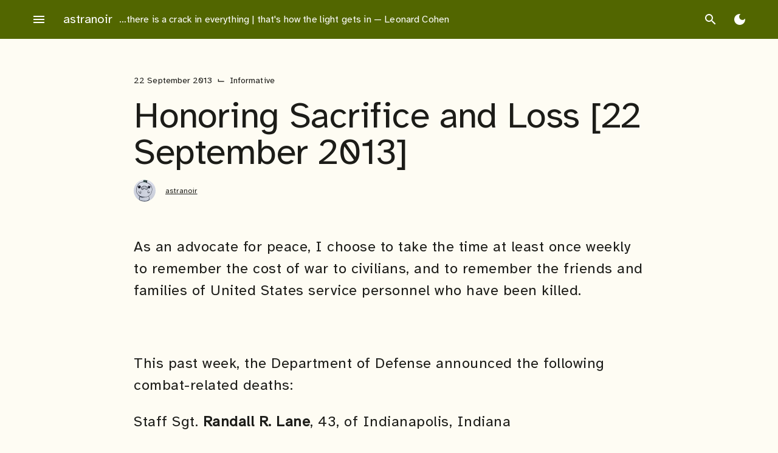

--- FILE ---
content_type: text/html; charset=UTF-8
request_url: https://astranoir.com/642/honoring-sacrifice-and-loss-22-september-2013/
body_size: 11386
content:
<!doctype html>
<html lang="en-US">
<head>
	<meta charset="UTF-8">
	<meta name="viewport" content="width=device-width, initial-scale=1">
	<link rel="profile" href="https://gmpg.org/xfn/11">

	<title>Honoring Sacrifice and Loss [22 September 2013] &#8211; astranoir</title>
<meta name='robots' content='max-image-preview:large' />
	<style>img:is([sizes="auto" i], [sizes^="auto," i]) { contain-intrinsic-size: 3000px 1500px }</style>
			<style id="material-css-variables">
			
			:root {
				/* Theme color vars */
				--md-sys-color-primary-rgb:82,102,0;
				--md-sys-color-primary:#526600;
				--md-sys-color-on-primary-rgb:255,255,255;
				--md-sys-color-on-primary:#ffffff;
				--md-sys-color-primary-container-rgb:210,239,98;
				--md-sys-color-primary-container:#d2ef62;
				--md-sys-color-on-primary-container-rgb:23,30,0;
				--md-sys-color-on-primary-container:#171e00;
				--md-sys-color-secondary-rgb:92,97,70;
				--md-sys-color-secondary:#5c6146;
				--md-sys-color-on-secondary-rgb:255,255,255;
				--md-sys-color-on-secondary:#ffffff;
				--md-sys-color-secondary-container-rgb:225,230,196;
				--md-sys-color-secondary-container:#e1e6c4;
				--md-sys-color-on-secondary-container-rgb:25,29,8;
				--md-sys-color-on-secondary-container:#191d08;
				--md-sys-color-tertiary-rgb:58,102,93;
				--md-sys-color-tertiary:#3a665d;
				--md-sys-color-on-tertiary-rgb:255,255,255;
				--md-sys-color-on-tertiary:#ffffff;
				--md-sys-color-tertiary-container-rgb:188,236,224;
				--md-sys-color-tertiary-container:#bcece0;
				--md-sys-color-on-tertiary-container-rgb:0,32,26;
				--md-sys-color-on-tertiary-container:#00201a;
				--md-sys-color-error-rgb:186,27,27;
				--md-sys-color-error:#ba1b1b;
				--md-sys-color-on-error-rgb:255,255,255;
				--md-sys-color-on-error:#ffffff;
				--md-sys-color-error-container-rgb:255,218,212;
				--md-sys-color-error-container:#ffdad4;
				--md-sys-color-on-error-container-rgb:65,0,1;
				--md-sys-color-on-error-container:#410001;
				--md-sys-color-background-rgb:254,252,243;
				--md-sys-color-background:#fefcf3;
				--md-sys-color-on-background-rgb:28,28,24;
				--md-sys-color-on-background:#1c1c18;
				--md-sys-color-surface-rgb:254,252,243;
				--md-sys-color-surface:#fefcf3;
				--md-sys-color-on-surface-rgb:28,28,24;
				--md-sys-color-on-surface:#1c1c18;
				--md-sys-color-surface-variant-rgb:227,227,211;
				--md-sys-color-surface-variant:#e3e3d3;
				--md-sys-color-on-surface-variant-rgb:70,72,59;
				--md-sys-color-on-surface-variant:#46483b;
				--md-sys-color-outline-rgb:119,120,107;
				--md-sys-color-outline:#77786b;
				--md-sys-color-shadow-rgb:0,0,0;
				--md-sys-color-shadow:#000000;
				--md-sys-color-inverse-surface-rgb:49,49,44;
				--md-sys-color-inverse-surface:#31312c;
				--md-sys-color-inverse-on-surface-rgb:243,241,232;
				--md-sys-color-inverse-on-surface:#f3f1e8;
				--md-sys-color-inverse-primary-rgb:182,210,73;
				--md-sys-color-inverse-primary:#b6d249;

				/* Icon collection type var */
				--mdc-icons-font-family: "Material Icons Sharp";

				/* Typography vars */
				--md-sys-typescale-display-large-font: "Atkinson Hyperlegible", sans-serif;
				--md-sys-typescale-display-medium-font: "Atkinson Hyperlegible", sans-serif;
				--md-sys-typescale-display-small-font: "Atkinson Hyperlegible", sans-serif;
				--md-sys-typescale-headline-large-font: "Atkinson Hyperlegible", sans-serif;
				--md-sys-typescale-headline-medium-font: "Atkinson Hyperlegible", sans-serif;
				--md-sys-typescale-headline-small-font: "Atkinson Hyperlegible", sans-serif;
				--md-sys-typescale-title-large-font: "Atkinson Hyperlegible", sans-serif;
				--md-sys-typescale-title-medium-font: "Atkinson Hyperlegible", sans-serif;
				--md-sys-typescale-title-small-font: "Atkinson Hyperlegible", sans-serif;
				--md-sys-typescale-label-large-font: "Atkinson Hyperlegible", sans-serif;
				--md-sys-typescale-label-medium-font: "Atkinson Hyperlegible", sans-serif;
				--md-sys-typescale-label-small-font: "Atkinson Hyperlegible", sans-serif;
				--md-sys-typescale-body-large-font: "Atkinson Hyperlegible", sans-serif;
				--md-sys-typescale-body-medium-font: "Atkinson Hyperlegible", sans-serif;
				--md-sys-typescale-body-small-font: "Atkinson Hyperlegible", sans-serif;

				/* Corner Styles vars */
				--mdc-button-radius: 20px;
				--mdc-card-radius: 12px;
				--mdc-chip-radius: 8px;
				--mdc-data-table-radius: 24px;
				--mdc-image-list-radius: 12px;
				--mdc-nav-drawer-radius: 4px;
				--mdc-text-field-radius: 4px;
			}

			/* Forced light mode */
			body[data-color-scheme='light'] {
				--md-sys-color-primary-rgb:82,102,0;
				--md-sys-color-primary:#526600;
				--md-sys-color-on-primary-rgb:255,255,255;
				--md-sys-color-on-primary:#ffffff;
				--md-sys-color-primary-container-rgb:210,239,98;
				--md-sys-color-primary-container:#d2ef62;
				--md-sys-color-on-primary-container-rgb:23,30,0;
				--md-sys-color-on-primary-container:#171e00;
				--md-sys-color-secondary-rgb:92,97,70;
				--md-sys-color-secondary:#5c6146;
				--md-sys-color-on-secondary-rgb:255,255,255;
				--md-sys-color-on-secondary:#ffffff;
				--md-sys-color-secondary-container-rgb:225,230,196;
				--md-sys-color-secondary-container:#e1e6c4;
				--md-sys-color-on-secondary-container-rgb:25,29,8;
				--md-sys-color-on-secondary-container:#191d08;
				--md-sys-color-tertiary-rgb:58,102,93;
				--md-sys-color-tertiary:#3a665d;
				--md-sys-color-on-tertiary-rgb:255,255,255;
				--md-sys-color-on-tertiary:#ffffff;
				--md-sys-color-tertiary-container-rgb:188,236,224;
				--md-sys-color-tertiary-container:#bcece0;
				--md-sys-color-on-tertiary-container-rgb:0,32,26;
				--md-sys-color-on-tertiary-container:#00201a;
				--md-sys-color-error-rgb:186,27,27;
				--md-sys-color-error:#ba1b1b;
				--md-sys-color-on-error-rgb:255,255,255;
				--md-sys-color-on-error:#ffffff;
				--md-sys-color-error-container-rgb:255,218,212;
				--md-sys-color-error-container:#ffdad4;
				--md-sys-color-on-error-container-rgb:65,0,1;
				--md-sys-color-on-error-container:#410001;
				--md-sys-color-background-rgb:254,252,243;
				--md-sys-color-background:#fefcf3;
				--md-sys-color-on-background-rgb:28,28,24;
				--md-sys-color-on-background:#1c1c18;
				--md-sys-color-surface-rgb:254,252,243;
				--md-sys-color-surface:#fefcf3;
				--md-sys-color-on-surface-rgb:28,28,24;
				--md-sys-color-on-surface:#1c1c18;
				--md-sys-color-surface-variant-rgb:227,227,211;
				--md-sys-color-surface-variant:#e3e3d3;
				--md-sys-color-on-surface-variant-rgb:70,72,59;
				--md-sys-color-on-surface-variant:#46483b;
				--md-sys-color-outline-rgb:119,120,107;
				--md-sys-color-outline:#77786b;
				--md-sys-color-shadow-rgb:0,0,0;
				--md-sys-color-shadow:#000000;
				--md-sys-color-inverse-surface-rgb:49,49,44;
				--md-sys-color-inverse-surface:#31312c;
				--md-sys-color-inverse-on-surface-rgb:243,241,232;
				--md-sys-color-inverse-on-surface:#f3f1e8;
				--md-sys-color-inverse-primary-rgb:182,210,73;
				--md-sys-color-inverse-primary:#b6d249;
			}

			/* Forced dark mode */
			body[data-color-scheme='dark'] {
				--md-sys-color-primary-rgb:182,210,73;
				--md-sys-color-primary:#b6d249;
				--md-sys-color-on-primary-rgb:41,53,0;
				--md-sys-color-on-primary:#293500;
				--md-sys-color-primary-container-rgb:61,77,0;
				--md-sys-color-primary-container:#3d4d00;
				--md-sys-color-on-primary-container-rgb:210,239,98;
				--md-sys-color-on-primary-container:#d2ef62;
				--md-sys-color-secondary-rgb:197,202,169;
				--md-sys-color-secondary:#c5caa9;
				--md-sys-color-on-secondary-rgb:46,51,27;
				--md-sys-color-on-secondary:#2e331b;
				--md-sys-color-secondary-container-rgb:68,73,48;
				--md-sys-color-secondary-container:#444930;
				--md-sys-color-on-secondary-container-rgb:225,230,196;
				--md-sys-color-on-secondary-container:#e1e6c4;
				--md-sys-color-tertiary-rgb:161,208,197;
				--md-sys-color-tertiary:#a1d0c5;
				--md-sys-color-on-tertiary-rgb:3,55,47;
				--md-sys-color-on-tertiary:#03372f;
				--md-sys-color-tertiary-container-rgb:33,78,70;
				--md-sys-color-tertiary-container:#214e46;
				--md-sys-color-on-tertiary-container-rgb:188,236,224;
				--md-sys-color-on-tertiary-container:#bcece0;
				--md-sys-color-error-rgb:255,180,169;
				--md-sys-color-error:#ffb4a9;
				--md-sys-color-on-error-rgb:104,0,3;
				--md-sys-color-on-error:#680003;
				--md-sys-color-error-container-rgb:147,0,6;
				--md-sys-color-error-container:#930006;
				--md-sys-color-on-error-container-rgb:255,180,169;
				--md-sys-color-on-error-container:#ffb4a9;
				--md-sys-color-background-rgb:28,28,24;
				--md-sys-color-background:#1c1c18;
				--md-sys-color-on-background-rgb:229,227,219;
				--md-sys-color-on-background:#e5e3db;
				--md-sys-color-surface-rgb:28,28,24;
				--md-sys-color-surface:#1c1c18;
				--md-sys-color-on-surface-rgb:229,227,219;
				--md-sys-color-on-surface:#e5e3db;
				--md-sys-color-surface-variant-rgb:70,72,59;
				--md-sys-color-surface-variant:#46483b;
				--md-sys-color-on-surface-variant-rgb:199,200,184;
				--md-sys-color-on-surface-variant:#c7c8b8;
				--md-sys-color-outline-rgb:144,146,131;
				--md-sys-color-outline:#909283;
				--md-sys-color-shadow-rgb:0,0,0;
				--md-sys-color-shadow:#000000;
				--md-sys-color-inverse-surface-rgb:229,227,219;
				--md-sys-color-inverse-surface:#e5e3db;
				--md-sys-color-inverse-on-surface-rgb:49,49,44;
				--md-sys-color-inverse-on-surface:#31312c;
				--md-sys-color-inverse-primary-rgb:82,102,0;
				--md-sys-color-inverse-primary:#526600;
			}
		
				@media (prefers-color-scheme: light) {
					:root {
						--md-sys-color-primary-rgb:82,102,0;
				--md-sys-color-primary:#526600;
				--md-sys-color-on-primary-rgb:255,255,255;
				--md-sys-color-on-primary:#ffffff;
				--md-sys-color-primary-container-rgb:210,239,98;
				--md-sys-color-primary-container:#d2ef62;
				--md-sys-color-on-primary-container-rgb:23,30,0;
				--md-sys-color-on-primary-container:#171e00;
				--md-sys-color-secondary-rgb:92,97,70;
				--md-sys-color-secondary:#5c6146;
				--md-sys-color-on-secondary-rgb:255,255,255;
				--md-sys-color-on-secondary:#ffffff;
				--md-sys-color-secondary-container-rgb:225,230,196;
				--md-sys-color-secondary-container:#e1e6c4;
				--md-sys-color-on-secondary-container-rgb:25,29,8;
				--md-sys-color-on-secondary-container:#191d08;
				--md-sys-color-tertiary-rgb:58,102,93;
				--md-sys-color-tertiary:#3a665d;
				--md-sys-color-on-tertiary-rgb:255,255,255;
				--md-sys-color-on-tertiary:#ffffff;
				--md-sys-color-tertiary-container-rgb:188,236,224;
				--md-sys-color-tertiary-container:#bcece0;
				--md-sys-color-on-tertiary-container-rgb:0,32,26;
				--md-sys-color-on-tertiary-container:#00201a;
				--md-sys-color-error-rgb:186,27,27;
				--md-sys-color-error:#ba1b1b;
				--md-sys-color-on-error-rgb:255,255,255;
				--md-sys-color-on-error:#ffffff;
				--md-sys-color-error-container-rgb:255,218,212;
				--md-sys-color-error-container:#ffdad4;
				--md-sys-color-on-error-container-rgb:65,0,1;
				--md-sys-color-on-error-container:#410001;
				--md-sys-color-background-rgb:254,252,243;
				--md-sys-color-background:#fefcf3;
				--md-sys-color-on-background-rgb:28,28,24;
				--md-sys-color-on-background:#1c1c18;
				--md-sys-color-surface-rgb:254,252,243;
				--md-sys-color-surface:#fefcf3;
				--md-sys-color-on-surface-rgb:28,28,24;
				--md-sys-color-on-surface:#1c1c18;
				--md-sys-color-surface-variant-rgb:227,227,211;
				--md-sys-color-surface-variant:#e3e3d3;
				--md-sys-color-on-surface-variant-rgb:70,72,59;
				--md-sys-color-on-surface-variant:#46483b;
				--md-sys-color-outline-rgb:119,120,107;
				--md-sys-color-outline:#77786b;
				--md-sys-color-shadow-rgb:0,0,0;
				--md-sys-color-shadow:#000000;
				--md-sys-color-inverse-surface-rgb:49,49,44;
				--md-sys-color-inverse-surface:#31312c;
				--md-sys-color-inverse-on-surface-rgb:243,241,232;
				--md-sys-color-inverse-on-surface:#f3f1e8;
				--md-sys-color-inverse-primary-rgb:182,210,73;
				--md-sys-color-inverse-primary:#b6d249;
					}
				}

				@media (prefers-color-scheme: dark) {
					:root {
						--md-sys-color-primary-rgb:182,210,73;
				--md-sys-color-primary:#b6d249;
				--md-sys-color-on-primary-rgb:41,53,0;
				--md-sys-color-on-primary:#293500;
				--md-sys-color-primary-container-rgb:61,77,0;
				--md-sys-color-primary-container:#3d4d00;
				--md-sys-color-on-primary-container-rgb:210,239,98;
				--md-sys-color-on-primary-container:#d2ef62;
				--md-sys-color-secondary-rgb:197,202,169;
				--md-sys-color-secondary:#c5caa9;
				--md-sys-color-on-secondary-rgb:46,51,27;
				--md-sys-color-on-secondary:#2e331b;
				--md-sys-color-secondary-container-rgb:68,73,48;
				--md-sys-color-secondary-container:#444930;
				--md-sys-color-on-secondary-container-rgb:225,230,196;
				--md-sys-color-on-secondary-container:#e1e6c4;
				--md-sys-color-tertiary-rgb:161,208,197;
				--md-sys-color-tertiary:#a1d0c5;
				--md-sys-color-on-tertiary-rgb:3,55,47;
				--md-sys-color-on-tertiary:#03372f;
				--md-sys-color-tertiary-container-rgb:33,78,70;
				--md-sys-color-tertiary-container:#214e46;
				--md-sys-color-on-tertiary-container-rgb:188,236,224;
				--md-sys-color-on-tertiary-container:#bcece0;
				--md-sys-color-error-rgb:255,180,169;
				--md-sys-color-error:#ffb4a9;
				--md-sys-color-on-error-rgb:104,0,3;
				--md-sys-color-on-error:#680003;
				--md-sys-color-error-container-rgb:147,0,6;
				--md-sys-color-error-container:#930006;
				--md-sys-color-on-error-container-rgb:255,180,169;
				--md-sys-color-on-error-container:#ffb4a9;
				--md-sys-color-background-rgb:28,28,24;
				--md-sys-color-background:#1c1c18;
				--md-sys-color-on-background-rgb:229,227,219;
				--md-sys-color-on-background:#e5e3db;
				--md-sys-color-surface-rgb:28,28,24;
				--md-sys-color-surface:#1c1c18;
				--md-sys-color-on-surface-rgb:229,227,219;
				--md-sys-color-on-surface:#e5e3db;
				--md-sys-color-surface-variant-rgb:70,72,59;
				--md-sys-color-surface-variant:#46483b;
				--md-sys-color-on-surface-variant-rgb:199,200,184;
				--md-sys-color-on-surface-variant:#c7c8b8;
				--md-sys-color-outline-rgb:144,146,131;
				--md-sys-color-outline:#909283;
				--md-sys-color-shadow-rgb:0,0,0;
				--md-sys-color-shadow:#000000;
				--md-sys-color-inverse-surface-rgb:229,227,219;
				--md-sys-color-inverse-surface:#e5e3db;
				--md-sys-color-inverse-on-surface-rgb:49,49,44;
				--md-sys-color-inverse-on-surface:#31312c;
				--md-sys-color-inverse-primary-rgb:82,102,0;
				--md-sys-color-inverse-primary:#526600;
					}
				}
					</style>
		<link rel='dns-prefetch' href='//fonts.googleapis.com' />
<link rel="alternate" type="application/rss+xml" title="astranoir &raquo; Feed" href="https://astranoir.com/feed/" />
<link rel="alternate" type="application/rss+xml" title="astranoir &raquo; Comments Feed" href="https://astranoir.com/comments/feed/" />
<script type="text/javascript">
/* <![CDATA[ */
window._wpemojiSettings = {"baseUrl":"https:\/\/s.w.org\/images\/core\/emoji\/16.0.1\/72x72\/","ext":".png","svgUrl":"https:\/\/s.w.org\/images\/core\/emoji\/16.0.1\/svg\/","svgExt":".svg","source":{"concatemoji":"https:\/\/astranoir.com\/wp-includes\/js\/wp-emoji-release.min.js?ver=6.8.3"}};
/*! This file is auto-generated */
!function(s,n){var o,i,e;function c(e){try{var t={supportTests:e,timestamp:(new Date).valueOf()};sessionStorage.setItem(o,JSON.stringify(t))}catch(e){}}function p(e,t,n){e.clearRect(0,0,e.canvas.width,e.canvas.height),e.fillText(t,0,0);var t=new Uint32Array(e.getImageData(0,0,e.canvas.width,e.canvas.height).data),a=(e.clearRect(0,0,e.canvas.width,e.canvas.height),e.fillText(n,0,0),new Uint32Array(e.getImageData(0,0,e.canvas.width,e.canvas.height).data));return t.every(function(e,t){return e===a[t]})}function u(e,t){e.clearRect(0,0,e.canvas.width,e.canvas.height),e.fillText(t,0,0);for(var n=e.getImageData(16,16,1,1),a=0;a<n.data.length;a++)if(0!==n.data[a])return!1;return!0}function f(e,t,n,a){switch(t){case"flag":return n(e,"\ud83c\udff3\ufe0f\u200d\u26a7\ufe0f","\ud83c\udff3\ufe0f\u200b\u26a7\ufe0f")?!1:!n(e,"\ud83c\udde8\ud83c\uddf6","\ud83c\udde8\u200b\ud83c\uddf6")&&!n(e,"\ud83c\udff4\udb40\udc67\udb40\udc62\udb40\udc65\udb40\udc6e\udb40\udc67\udb40\udc7f","\ud83c\udff4\u200b\udb40\udc67\u200b\udb40\udc62\u200b\udb40\udc65\u200b\udb40\udc6e\u200b\udb40\udc67\u200b\udb40\udc7f");case"emoji":return!a(e,"\ud83e\udedf")}return!1}function g(e,t,n,a){var r="undefined"!=typeof WorkerGlobalScope&&self instanceof WorkerGlobalScope?new OffscreenCanvas(300,150):s.createElement("canvas"),o=r.getContext("2d",{willReadFrequently:!0}),i=(o.textBaseline="top",o.font="600 32px Arial",{});return e.forEach(function(e){i[e]=t(o,e,n,a)}),i}function t(e){var t=s.createElement("script");t.src=e,t.defer=!0,s.head.appendChild(t)}"undefined"!=typeof Promise&&(o="wpEmojiSettingsSupports",i=["flag","emoji"],n.supports={everything:!0,everythingExceptFlag:!0},e=new Promise(function(e){s.addEventListener("DOMContentLoaded",e,{once:!0})}),new Promise(function(t){var n=function(){try{var e=JSON.parse(sessionStorage.getItem(o));if("object"==typeof e&&"number"==typeof e.timestamp&&(new Date).valueOf()<e.timestamp+604800&&"object"==typeof e.supportTests)return e.supportTests}catch(e){}return null}();if(!n){if("undefined"!=typeof Worker&&"undefined"!=typeof OffscreenCanvas&&"undefined"!=typeof URL&&URL.createObjectURL&&"undefined"!=typeof Blob)try{var e="postMessage("+g.toString()+"("+[JSON.stringify(i),f.toString(),p.toString(),u.toString()].join(",")+"));",a=new Blob([e],{type:"text/javascript"}),r=new Worker(URL.createObjectURL(a),{name:"wpTestEmojiSupports"});return void(r.onmessage=function(e){c(n=e.data),r.terminate(),t(n)})}catch(e){}c(n=g(i,f,p,u))}t(n)}).then(function(e){for(var t in e)n.supports[t]=e[t],n.supports.everything=n.supports.everything&&n.supports[t],"flag"!==t&&(n.supports.everythingExceptFlag=n.supports.everythingExceptFlag&&n.supports[t]);n.supports.everythingExceptFlag=n.supports.everythingExceptFlag&&!n.supports.flag,n.DOMReady=!1,n.readyCallback=function(){n.DOMReady=!0}}).then(function(){return e}).then(function(){var e;n.supports.everything||(n.readyCallback(),(e=n.source||{}).concatemoji?t(e.concatemoji):e.wpemoji&&e.twemoji&&(t(e.twemoji),t(e.wpemoji)))}))}((window,document),window._wpemojiSettings);
/* ]]> */
</script>
<style id='wp-emoji-styles-inline-css' type='text/css'>

	img.wp-smiley, img.emoji {
		display: inline !important;
		border: none !important;
		box-shadow: none !important;
		height: 1em !important;
		width: 1em !important;
		margin: 0 0.07em !important;
		vertical-align: -0.1em !important;
		background: none !important;
		padding: 0 !important;
	}
</style>
<link rel='stylesheet' id='wp-block-library-css' href='https://astranoir.com/wp-includes/css/dist/block-library/style.min.css?ver=6.8.3' type='text/css' media='all' />
<style id='global-styles-inline-css' type='text/css'>
:root{--wp--preset--aspect-ratio--square: 1;--wp--preset--aspect-ratio--4-3: 4/3;--wp--preset--aspect-ratio--3-4: 3/4;--wp--preset--aspect-ratio--3-2: 3/2;--wp--preset--aspect-ratio--2-3: 2/3;--wp--preset--aspect-ratio--16-9: 16/9;--wp--preset--aspect-ratio--9-16: 9/16;--wp--preset--color--black: #000000;--wp--preset--color--cyan-bluish-gray: #abb8c3;--wp--preset--color--white: #ffffff;--wp--preset--color--pale-pink: #f78da7;--wp--preset--color--vivid-red: #cf2e2e;--wp--preset--color--luminous-vivid-orange: #ff6900;--wp--preset--color--luminous-vivid-amber: #fcb900;--wp--preset--color--light-green-cyan: #7bdcb5;--wp--preset--color--vivid-green-cyan: #00d084;--wp--preset--color--pale-cyan-blue: #8ed1fc;--wp--preset--color--vivid-cyan-blue: #0693e3;--wp--preset--color--vivid-purple: #9b51e0;--wp--preset--color--primary: var(--md-sys-color-primary);--wp--preset--color--on-primary: var(--md-sys-color-on-primary);--wp--preset--color--primary-container: var(--md-sys-color-primary-container);--wp--preset--color--on-primary-container: var(--md-sys-color-on-primary-container);--wp--preset--color--secondary: var(--md-sys-color-secondary);--wp--preset--color--on-secondary: var(--md-sys-color-on-secondary);--wp--preset--color--secondary-container: var(--md-sys-color-secondary-container);--wp--preset--color--on-secondary-container: var(--md-sys-color-on-secondary-container);--wp--preset--color--tertiary: var(--md-sys-color-tertiary);--wp--preset--color--on-tertiary: var(--md-sys-color-on-tertiary);--wp--preset--color--tertiary-container: var(--md-sys-color-tertiary-container);--wp--preset--color--on-tertiary-container: var(--md-sys-color-on-tertiary-container);--wp--preset--color--error: var(--md-sys-color-error);--wp--preset--color--on-error: var(--md-sys-color-on-error);--wp--preset--color--error-container: var(--md-sys-color-error-container);--wp--preset--color--on-error-container: var(--md-sys-color-on-error-container);--wp--preset--color--background: var(--md-sys-color-background);--wp--preset--color--on-background: var(--md-sys-color-on-background);--wp--preset--color--surface: var(--md-sys-color-surface);--wp--preset--color--on-surface: var(--md-sys-color-on-surface);--wp--preset--color--surface-variant: var(--md-sys-color-surface-variant);--wp--preset--color--on-surface-variant: var(--md-sys-color-on-surface-variant);--wp--preset--color--outline: var(--md-sys-color-outline);--wp--preset--color--shadow: var(--md-sys-color-shadow);--wp--preset--color--inverse-surface: var(--md-sys-color-inverse-surface);--wp--preset--color--inverse-on-surface: var(--md-sys-color-inverse-on-surface);--wp--preset--color--inverse-primary: var(--md-sys-color-inverse-primary);--wp--preset--gradient--vivid-cyan-blue-to-vivid-purple: linear-gradient(135deg,rgba(6,147,227,1) 0%,rgb(155,81,224) 100%);--wp--preset--gradient--light-green-cyan-to-vivid-green-cyan: linear-gradient(135deg,rgb(122,220,180) 0%,rgb(0,208,130) 100%);--wp--preset--gradient--luminous-vivid-amber-to-luminous-vivid-orange: linear-gradient(135deg,rgba(252,185,0,1) 0%,rgba(255,105,0,1) 100%);--wp--preset--gradient--luminous-vivid-orange-to-vivid-red: linear-gradient(135deg,rgba(255,105,0,1) 0%,rgb(207,46,46) 100%);--wp--preset--gradient--very-light-gray-to-cyan-bluish-gray: linear-gradient(135deg,rgb(238,238,238) 0%,rgb(169,184,195) 100%);--wp--preset--gradient--cool-to-warm-spectrum: linear-gradient(135deg,rgb(74,234,220) 0%,rgb(151,120,209) 20%,rgb(207,42,186) 40%,rgb(238,44,130) 60%,rgb(251,105,98) 80%,rgb(254,248,76) 100%);--wp--preset--gradient--blush-light-purple: linear-gradient(135deg,rgb(255,206,236) 0%,rgb(152,150,240) 100%);--wp--preset--gradient--blush-bordeaux: linear-gradient(135deg,rgb(254,205,165) 0%,rgb(254,45,45) 50%,rgb(107,0,62) 100%);--wp--preset--gradient--luminous-dusk: linear-gradient(135deg,rgb(255,203,112) 0%,rgb(199,81,192) 50%,rgb(65,88,208) 100%);--wp--preset--gradient--pale-ocean: linear-gradient(135deg,rgb(255,245,203) 0%,rgb(182,227,212) 50%,rgb(51,167,181) 100%);--wp--preset--gradient--electric-grass: linear-gradient(135deg,rgb(202,248,128) 0%,rgb(113,206,126) 100%);--wp--preset--gradient--midnight: linear-gradient(135deg,rgb(2,3,129) 0%,rgb(40,116,252) 100%);--wp--preset--font-size--small: 13px;--wp--preset--font-size--medium: 20px;--wp--preset--font-size--large: 36px;--wp--preset--font-size--x-large: 42px;--wp--preset--font-size--display-large: var(--md-sys-typescale-display-large-size, 7.5em);--wp--preset--font-size--display-medium: var(--md-sys-typescale-display-medium-size, 6.875em);--wp--preset--font-size--display-small: var(--md-sys-typescale-display-small-size, 6em);--wp--preset--font-size--headline-large: var(--md-sys-typescale-headline-large-size, 3.75em);--wp--preset--font-size--headline-medium: var(--md-sys-typescale-headline-medium-size, 3em);--wp--preset--font-size--headline-small: var(--md-sys-typescale-headline-small-size, 2.125em);--wp--preset--font-size--title-large: var(--md-sys-typescale-title-large-size, 1.5em);--wp--preset--font-size--title-medium: var(--md-sys-typescale-title-medium-size, 1.25em);--wp--preset--font-size--title-small: var(--md-sys-typescale-title-small-size, 0.875em);--wp--preset--font-size--label-large: var(--md-sys-typescale-label-large-size, 1em);--wp--preset--font-size--label-medium: var(--md-sys-typescale-label-medium-size, 0.875em);--wp--preset--font-size--label-small: var(--md-sys-typescale-label-small-size, 0.75em);--wp--preset--font-size--body-large: var(--md-sys-typescale-body-large-size, 1);--wp--preset--font-size--body-medium: var(--md-sys-typescale-body-medium-size, 0.857em);--wp--preset--font-size--body-small: var(--md-sys-typescale-body-small-size, 0.75em);--wp--preset--spacing--20: 0.44rem;--wp--preset--spacing--30: 0.67rem;--wp--preset--spacing--40: 1rem;--wp--preset--spacing--50: 1.5rem;--wp--preset--spacing--60: 2.25rem;--wp--preset--spacing--70: 3.38rem;--wp--preset--spacing--80: 5.06rem;--wp--preset--shadow--natural: 6px 6px 9px rgba(0, 0, 0, 0.2);--wp--preset--shadow--deep: 12px 12px 50px rgba(0, 0, 0, 0.4);--wp--preset--shadow--sharp: 6px 6px 0px rgba(0, 0, 0, 0.2);--wp--preset--shadow--outlined: 6px 6px 0px -3px rgba(255, 255, 255, 1), 6px 6px rgba(0, 0, 0, 1);--wp--preset--shadow--crisp: 6px 6px 0px rgba(0, 0, 0, 1);}:root { --wp--style--global--content-size: 840px;--wp--style--global--wide-size: 84rem; }:where(body) { margin: 0; }.wp-site-blocks > .alignleft { float: left; margin-right: 2em; }.wp-site-blocks > .alignright { float: right; margin-left: 2em; }.wp-site-blocks > .aligncenter { justify-content: center; margin-left: auto; margin-right: auto; }:where(.is-layout-flex){gap: 0.5em;}:where(.is-layout-grid){gap: 0.5em;}.is-layout-flow > .alignleft{float: left;margin-inline-start: 0;margin-inline-end: 2em;}.is-layout-flow > .alignright{float: right;margin-inline-start: 2em;margin-inline-end: 0;}.is-layout-flow > .aligncenter{margin-left: auto !important;margin-right: auto !important;}.is-layout-constrained > .alignleft{float: left;margin-inline-start: 0;margin-inline-end: 2em;}.is-layout-constrained > .alignright{float: right;margin-inline-start: 2em;margin-inline-end: 0;}.is-layout-constrained > .aligncenter{margin-left: auto !important;margin-right: auto !important;}.is-layout-constrained > :where(:not(.alignleft):not(.alignright):not(.alignfull)){max-width: var(--wp--style--global--content-size);margin-left: auto !important;margin-right: auto !important;}.is-layout-constrained > .alignwide{max-width: var(--wp--style--global--wide-size);}body .is-layout-flex{display: flex;}.is-layout-flex{flex-wrap: wrap;align-items: center;}.is-layout-flex > :is(*, div){margin: 0;}body .is-layout-grid{display: grid;}.is-layout-grid > :is(*, div){margin: 0;}body{padding-top: 0px;padding-right: 0px;padding-bottom: 0px;padding-left: 0px;}a:where(:not(.wp-element-button)){text-decoration: underline;}:root :where(.wp-element-button, .wp-block-button__link){background-color: #32373c;border-width: 0;color: #fff;font-family: inherit;font-size: inherit;line-height: inherit;padding: calc(0.667em + 2px) calc(1.333em + 2px);text-decoration: none;}.has-black-color{color: var(--wp--preset--color--black) !important;}.has-cyan-bluish-gray-color{color: var(--wp--preset--color--cyan-bluish-gray) !important;}.has-white-color{color: var(--wp--preset--color--white) !important;}.has-pale-pink-color{color: var(--wp--preset--color--pale-pink) !important;}.has-vivid-red-color{color: var(--wp--preset--color--vivid-red) !important;}.has-luminous-vivid-orange-color{color: var(--wp--preset--color--luminous-vivid-orange) !important;}.has-luminous-vivid-amber-color{color: var(--wp--preset--color--luminous-vivid-amber) !important;}.has-light-green-cyan-color{color: var(--wp--preset--color--light-green-cyan) !important;}.has-vivid-green-cyan-color{color: var(--wp--preset--color--vivid-green-cyan) !important;}.has-pale-cyan-blue-color{color: var(--wp--preset--color--pale-cyan-blue) !important;}.has-vivid-cyan-blue-color{color: var(--wp--preset--color--vivid-cyan-blue) !important;}.has-vivid-purple-color{color: var(--wp--preset--color--vivid-purple) !important;}.has-primary-color{color: var(--wp--preset--color--primary) !important;}.has-on-primary-color{color: var(--wp--preset--color--on-primary) !important;}.has-primary-container-color{color: var(--wp--preset--color--primary-container) !important;}.has-on-primary-container-color{color: var(--wp--preset--color--on-primary-container) !important;}.has-secondary-color{color: var(--wp--preset--color--secondary) !important;}.has-on-secondary-color{color: var(--wp--preset--color--on-secondary) !important;}.has-secondary-container-color{color: var(--wp--preset--color--secondary-container) !important;}.has-on-secondary-container-color{color: var(--wp--preset--color--on-secondary-container) !important;}.has-tertiary-color{color: var(--wp--preset--color--tertiary) !important;}.has-on-tertiary-color{color: var(--wp--preset--color--on-tertiary) !important;}.has-tertiary-container-color{color: var(--wp--preset--color--tertiary-container) !important;}.has-on-tertiary-container-color{color: var(--wp--preset--color--on-tertiary-container) !important;}.has-error-color{color: var(--wp--preset--color--error) !important;}.has-on-error-color{color: var(--wp--preset--color--on-error) !important;}.has-error-container-color{color: var(--wp--preset--color--error-container) !important;}.has-on-error-container-color{color: var(--wp--preset--color--on-error-container) !important;}.has-background-color{color: var(--wp--preset--color--background) !important;}.has-on-background-color{color: var(--wp--preset--color--on-background) !important;}.has-surface-color{color: var(--wp--preset--color--surface) !important;}.has-on-surface-color{color: var(--wp--preset--color--on-surface) !important;}.has-surface-variant-color{color: var(--wp--preset--color--surface-variant) !important;}.has-on-surface-variant-color{color: var(--wp--preset--color--on-surface-variant) !important;}.has-outline-color{color: var(--wp--preset--color--outline) !important;}.has-shadow-color{color: var(--wp--preset--color--shadow) !important;}.has-inverse-surface-color{color: var(--wp--preset--color--inverse-surface) !important;}.has-inverse-on-surface-color{color: var(--wp--preset--color--inverse-on-surface) !important;}.has-inverse-primary-color{color: var(--wp--preset--color--inverse-primary) !important;}.has-black-background-color{background-color: var(--wp--preset--color--black) !important;}.has-cyan-bluish-gray-background-color{background-color: var(--wp--preset--color--cyan-bluish-gray) !important;}.has-white-background-color{background-color: var(--wp--preset--color--white) !important;}.has-pale-pink-background-color{background-color: var(--wp--preset--color--pale-pink) !important;}.has-vivid-red-background-color{background-color: var(--wp--preset--color--vivid-red) !important;}.has-luminous-vivid-orange-background-color{background-color: var(--wp--preset--color--luminous-vivid-orange) !important;}.has-luminous-vivid-amber-background-color{background-color: var(--wp--preset--color--luminous-vivid-amber) !important;}.has-light-green-cyan-background-color{background-color: var(--wp--preset--color--light-green-cyan) !important;}.has-vivid-green-cyan-background-color{background-color: var(--wp--preset--color--vivid-green-cyan) !important;}.has-pale-cyan-blue-background-color{background-color: var(--wp--preset--color--pale-cyan-blue) !important;}.has-vivid-cyan-blue-background-color{background-color: var(--wp--preset--color--vivid-cyan-blue) !important;}.has-vivid-purple-background-color{background-color: var(--wp--preset--color--vivid-purple) !important;}.has-primary-background-color{background-color: var(--wp--preset--color--primary) !important;}.has-on-primary-background-color{background-color: var(--wp--preset--color--on-primary) !important;}.has-primary-container-background-color{background-color: var(--wp--preset--color--primary-container) !important;}.has-on-primary-container-background-color{background-color: var(--wp--preset--color--on-primary-container) !important;}.has-secondary-background-color{background-color: var(--wp--preset--color--secondary) !important;}.has-on-secondary-background-color{background-color: var(--wp--preset--color--on-secondary) !important;}.has-secondary-container-background-color{background-color: var(--wp--preset--color--secondary-container) !important;}.has-on-secondary-container-background-color{background-color: var(--wp--preset--color--on-secondary-container) !important;}.has-tertiary-background-color{background-color: var(--wp--preset--color--tertiary) !important;}.has-on-tertiary-background-color{background-color: var(--wp--preset--color--on-tertiary) !important;}.has-tertiary-container-background-color{background-color: var(--wp--preset--color--tertiary-container) !important;}.has-on-tertiary-container-background-color{background-color: var(--wp--preset--color--on-tertiary-container) !important;}.has-error-background-color{background-color: var(--wp--preset--color--error) !important;}.has-on-error-background-color{background-color: var(--wp--preset--color--on-error) !important;}.has-error-container-background-color{background-color: var(--wp--preset--color--error-container) !important;}.has-on-error-container-background-color{background-color: var(--wp--preset--color--on-error-container) !important;}.has-background-background-color{background-color: var(--wp--preset--color--background) !important;}.has-on-background-background-color{background-color: var(--wp--preset--color--on-background) !important;}.has-surface-background-color{background-color: var(--wp--preset--color--surface) !important;}.has-on-surface-background-color{background-color: var(--wp--preset--color--on-surface) !important;}.has-surface-variant-background-color{background-color: var(--wp--preset--color--surface-variant) !important;}.has-on-surface-variant-background-color{background-color: var(--wp--preset--color--on-surface-variant) !important;}.has-outline-background-color{background-color: var(--wp--preset--color--outline) !important;}.has-shadow-background-color{background-color: var(--wp--preset--color--shadow) !important;}.has-inverse-surface-background-color{background-color: var(--wp--preset--color--inverse-surface) !important;}.has-inverse-on-surface-background-color{background-color: var(--wp--preset--color--inverse-on-surface) !important;}.has-inverse-primary-background-color{background-color: var(--wp--preset--color--inverse-primary) !important;}.has-black-border-color{border-color: var(--wp--preset--color--black) !important;}.has-cyan-bluish-gray-border-color{border-color: var(--wp--preset--color--cyan-bluish-gray) !important;}.has-white-border-color{border-color: var(--wp--preset--color--white) !important;}.has-pale-pink-border-color{border-color: var(--wp--preset--color--pale-pink) !important;}.has-vivid-red-border-color{border-color: var(--wp--preset--color--vivid-red) !important;}.has-luminous-vivid-orange-border-color{border-color: var(--wp--preset--color--luminous-vivid-orange) !important;}.has-luminous-vivid-amber-border-color{border-color: var(--wp--preset--color--luminous-vivid-amber) !important;}.has-light-green-cyan-border-color{border-color: var(--wp--preset--color--light-green-cyan) !important;}.has-vivid-green-cyan-border-color{border-color: var(--wp--preset--color--vivid-green-cyan) !important;}.has-pale-cyan-blue-border-color{border-color: var(--wp--preset--color--pale-cyan-blue) !important;}.has-vivid-cyan-blue-border-color{border-color: var(--wp--preset--color--vivid-cyan-blue) !important;}.has-vivid-purple-border-color{border-color: var(--wp--preset--color--vivid-purple) !important;}.has-primary-border-color{border-color: var(--wp--preset--color--primary) !important;}.has-on-primary-border-color{border-color: var(--wp--preset--color--on-primary) !important;}.has-primary-container-border-color{border-color: var(--wp--preset--color--primary-container) !important;}.has-on-primary-container-border-color{border-color: var(--wp--preset--color--on-primary-container) !important;}.has-secondary-border-color{border-color: var(--wp--preset--color--secondary) !important;}.has-on-secondary-border-color{border-color: var(--wp--preset--color--on-secondary) !important;}.has-secondary-container-border-color{border-color: var(--wp--preset--color--secondary-container) !important;}.has-on-secondary-container-border-color{border-color: var(--wp--preset--color--on-secondary-container) !important;}.has-tertiary-border-color{border-color: var(--wp--preset--color--tertiary) !important;}.has-on-tertiary-border-color{border-color: var(--wp--preset--color--on-tertiary) !important;}.has-tertiary-container-border-color{border-color: var(--wp--preset--color--tertiary-container) !important;}.has-on-tertiary-container-border-color{border-color: var(--wp--preset--color--on-tertiary-container) !important;}.has-error-border-color{border-color: var(--wp--preset--color--error) !important;}.has-on-error-border-color{border-color: var(--wp--preset--color--on-error) !important;}.has-error-container-border-color{border-color: var(--wp--preset--color--error-container) !important;}.has-on-error-container-border-color{border-color: var(--wp--preset--color--on-error-container) !important;}.has-background-border-color{border-color: var(--wp--preset--color--background) !important;}.has-on-background-border-color{border-color: var(--wp--preset--color--on-background) !important;}.has-surface-border-color{border-color: var(--wp--preset--color--surface) !important;}.has-on-surface-border-color{border-color: var(--wp--preset--color--on-surface) !important;}.has-surface-variant-border-color{border-color: var(--wp--preset--color--surface-variant) !important;}.has-on-surface-variant-border-color{border-color: var(--wp--preset--color--on-surface-variant) !important;}.has-outline-border-color{border-color: var(--wp--preset--color--outline) !important;}.has-shadow-border-color{border-color: var(--wp--preset--color--shadow) !important;}.has-inverse-surface-border-color{border-color: var(--wp--preset--color--inverse-surface) !important;}.has-inverse-on-surface-border-color{border-color: var(--wp--preset--color--inverse-on-surface) !important;}.has-inverse-primary-border-color{border-color: var(--wp--preset--color--inverse-primary) !important;}.has-vivid-cyan-blue-to-vivid-purple-gradient-background{background: var(--wp--preset--gradient--vivid-cyan-blue-to-vivid-purple) !important;}.has-light-green-cyan-to-vivid-green-cyan-gradient-background{background: var(--wp--preset--gradient--light-green-cyan-to-vivid-green-cyan) !important;}.has-luminous-vivid-amber-to-luminous-vivid-orange-gradient-background{background: var(--wp--preset--gradient--luminous-vivid-amber-to-luminous-vivid-orange) !important;}.has-luminous-vivid-orange-to-vivid-red-gradient-background{background: var(--wp--preset--gradient--luminous-vivid-orange-to-vivid-red) !important;}.has-very-light-gray-to-cyan-bluish-gray-gradient-background{background: var(--wp--preset--gradient--very-light-gray-to-cyan-bluish-gray) !important;}.has-cool-to-warm-spectrum-gradient-background{background: var(--wp--preset--gradient--cool-to-warm-spectrum) !important;}.has-blush-light-purple-gradient-background{background: var(--wp--preset--gradient--blush-light-purple) !important;}.has-blush-bordeaux-gradient-background{background: var(--wp--preset--gradient--blush-bordeaux) !important;}.has-luminous-dusk-gradient-background{background: var(--wp--preset--gradient--luminous-dusk) !important;}.has-pale-ocean-gradient-background{background: var(--wp--preset--gradient--pale-ocean) !important;}.has-electric-grass-gradient-background{background: var(--wp--preset--gradient--electric-grass) !important;}.has-midnight-gradient-background{background: var(--wp--preset--gradient--midnight) !important;}.has-small-font-size{font-size: var(--wp--preset--font-size--small) !important;}.has-medium-font-size{font-size: var(--wp--preset--font-size--medium) !important;}.has-large-font-size{font-size: var(--wp--preset--font-size--large) !important;}.has-x-large-font-size{font-size: var(--wp--preset--font-size--x-large) !important;}.has-display-large-font-size{font-size: var(--wp--preset--font-size--display-large) !important;}.has-display-medium-font-size{font-size: var(--wp--preset--font-size--display-medium) !important;}.has-display-small-font-size{font-size: var(--wp--preset--font-size--display-small) !important;}.has-headline-large-font-size{font-size: var(--wp--preset--font-size--headline-large) !important;}.has-headline-medium-font-size{font-size: var(--wp--preset--font-size--headline-medium) !important;}.has-headline-small-font-size{font-size: var(--wp--preset--font-size--headline-small) !important;}.has-title-large-font-size{font-size: var(--wp--preset--font-size--title-large) !important;}.has-title-medium-font-size{font-size: var(--wp--preset--font-size--title-medium) !important;}.has-title-small-font-size{font-size: var(--wp--preset--font-size--title-small) !important;}.has-label-large-font-size{font-size: var(--wp--preset--font-size--label-large) !important;}.has-label-medium-font-size{font-size: var(--wp--preset--font-size--label-medium) !important;}.has-label-small-font-size{font-size: var(--wp--preset--font-size--label-small) !important;}.has-body-large-font-size{font-size: var(--wp--preset--font-size--body-large) !important;}.has-body-medium-font-size{font-size: var(--wp--preset--font-size--body-medium) !important;}.has-body-small-font-size{font-size: var(--wp--preset--font-size--body-small) !important;}
:where(.wp-block-post-template.is-layout-flex){gap: 1.25em;}:where(.wp-block-post-template.is-layout-grid){gap: 1.25em;}
:where(.wp-block-columns.is-layout-flex){gap: 2em;}:where(.wp-block-columns.is-layout-grid){gap: 2em;}
:root :where(.wp-block-pullquote){font-size: 1.5em;line-height: 1.6;}
</style>
<link rel='stylesheet' id='material-google-fonts-cdn-css' href='//fonts.googleapis.com/css?family=Material+Icons+Sharp%7CAtkinson+Hyperlegible%3A300%2C400%2C500&#038;ver=0.7.0' type='text/css' media='all' />
<link rel='stylesheet' id='material-design-google-style-css' href='https://astranoir.com/wp-content/themes/material-design-google/style.css?ver=0.7.0' type='text/css' media='all' />
<style id='material-design-google-style-inline-css' type='text/css'>

		:root {
			--md-sys-color-primary:#526600;
			--md-sys-color-on-primary:#ffffff;
			--md-sys-color-primary-container:#d2ef62;
			--md-sys-color-on-primary-container:#171e00;
			--md-sys-color-secondary:#5c6146;
			--md-sys-color-on-secondary:#ffffff;
			--md-sys-color-secondary-container:#e1e6c4;
			--md-sys-color-on-secondary-container:#191d08;
			--md-sys-color-tertiary:#3a665d;
			--md-sys-color-on-tertiary:#ffffff;
			--md-sys-color-tertiary-container:#bcece0;
			--md-sys-color-on-tertiary-container:#00201a;
			--md-sys-color-error:#ba1b1b;
			--md-sys-color-on-error:#ffffff;
			--md-sys-color-error-container:#ffdad4;
			--md-sys-color-on-error-container:#410001;
			--md-sys-color-background:#fefcf3;
			--md-sys-color-on-background:#1c1c18;
			--md-sys-color-surface:#fefcf3;
			--md-sys-color-on-surface:#1c1c18;
			--md-sys-color-surface-variant:#e3e3d3;
			--md-sys-color-on-surface-variant:#46483b;
			--md-sys-color-outline:#77786b;
			--md-sys-color-shadow:#000000;
			--md-sys-color-inverse-surface:#31312c;
			--md-sys-color-inverse-on-surface:#f3f1e8;
			--md-sys-color-inverse-primary:#b6d249;
		}

		/* Forced dark mode */
		body[data-color-scheme='dark'] {
			--md-sys-color-primary:#b6d249;
			--md-sys-color-on-primary:#293500;
			--md-sys-color-primary-container:#3d4d00;
			--md-sys-color-on-primary-container:#d2ef62;
			--md-sys-color-secondary:#c5caa9;
			--md-sys-color-on-secondary:#2e331b;
			--md-sys-color-secondary-container:#444930;
			--md-sys-color-on-secondary-container:#e1e6c4;
			--md-sys-color-tertiary:#a1d0c5;
			--md-sys-color-on-tertiary:#03372f;
			--md-sys-color-tertiary-container:#214e46;
			--md-sys-color-on-tertiary-container:#bcece0;
			--md-sys-color-error:#ffb4a9;
			--md-sys-color-on-error:#680003;
			--md-sys-color-error-container:#930006;
			--md-sys-color-on-error-container:#ffb4a9;
			--md-sys-color-background:#1c1c18;
			--md-sys-color-on-background:#e5e3db;
			--md-sys-color-surface:#1c1c18;
			--md-sys-color-on-surface:#e5e3db;
			--md-sys-color-surface-variant:#46483b;
			--md-sys-color-on-surface-variant:#c7c8b8;
			--md-sys-color-outline:#909283;
			--md-sys-color-shadow:#000000;
			--md-sys-color-inverse-surface:#e5e3db;
			--md-sys-color-inverse-on-surface:#31312c;
			--md-sys-color-inverse-primary:#526600;
		}


		body[data-color-scheme='light'] {
			--md-sys-color-primary:#526600;
			--md-sys-color-on-primary:#ffffff;
			--md-sys-color-primary-container:#d2ef62;
			--md-sys-color-on-primary-container:#171e00;
			--md-sys-color-secondary:#5c6146;
			--md-sys-color-on-secondary:#ffffff;
			--md-sys-color-secondary-container:#e1e6c4;
			--md-sys-color-on-secondary-container:#191d08;
			--md-sys-color-tertiary:#3a665d;
			--md-sys-color-on-tertiary:#ffffff;
			--md-sys-color-tertiary-container:#bcece0;
			--md-sys-color-on-tertiary-container:#00201a;
			--md-sys-color-error:#ba1b1b;
			--md-sys-color-on-error:#ffffff;
			--md-sys-color-error-container:#ffdad4;
			--md-sys-color-on-error-container:#410001;
			--md-sys-color-background:#fefcf3;
			--md-sys-color-on-background:#1c1c18;
			--md-sys-color-surface:#fefcf3;
			--md-sys-color-on-surface:#1c1c18;
			--md-sys-color-surface-variant:#e3e3d3;
			--md-sys-color-on-surface-variant:#46483b;
			--md-sys-color-outline:#77786b;
			--md-sys-color-shadow:#000000;
			--md-sys-color-inverse-surface:#31312c;
			--md-sys-color-inverse-on-surface:#f3f1e8;
			--md-sys-color-inverse-primary:#b6d249;
		}
	
			@media (prefers-color-scheme: dark) {
				:root {
					--md-sys-color-primary:#b6d249;
			--md-sys-color-on-primary:#293500;
			--md-sys-color-primary-container:#3d4d00;
			--md-sys-color-on-primary-container:#d2ef62;
			--md-sys-color-secondary:#c5caa9;
			--md-sys-color-on-secondary:#2e331b;
			--md-sys-color-secondary-container:#444930;
			--md-sys-color-on-secondary-container:#e1e6c4;
			--md-sys-color-tertiary:#a1d0c5;
			--md-sys-color-on-tertiary:#03372f;
			--md-sys-color-tertiary-container:#214e46;
			--md-sys-color-on-tertiary-container:#bcece0;
			--md-sys-color-error:#ffb4a9;
			--md-sys-color-on-error:#680003;
			--md-sys-color-error-container:#930006;
			--md-sys-color-on-error-container:#ffb4a9;
			--md-sys-color-background:#1c1c18;
			--md-sys-color-on-background:#e5e3db;
			--md-sys-color-surface:#1c1c18;
			--md-sys-color-on-surface:#e5e3db;
			--md-sys-color-surface-variant:#46483b;
			--md-sys-color-on-surface-variant:#c7c8b8;
			--md-sys-color-outline:#909283;
			--md-sys-color-shadow:#000000;
			--md-sys-color-inverse-surface:#e5e3db;
			--md-sys-color-inverse-on-surface:#31312c;
			--md-sys-color-inverse-primary:#526600;
				}
			}
		
</style>
<link rel='stylesheet' id='material-design-google-front-end-css-css' href='https://astranoir.com/wp-content/themes/material-design-google/assets/css/front-end-compiled.min.css?ver=0.7.0' type='text/css' media='all' />
<link rel='stylesheet' id='material-front-end-css-css' href='https://astranoir.com/wp-content/plugins/material-design/assets/css/front-end-w-theme-compiled.css?ver=0.7.0' type='text/css' media='all' />
<link rel="https://api.w.org/" href="https://astranoir.com/wp-json/" /><link rel="alternate" title="JSON" type="application/json" href="https://astranoir.com/wp-json/wp/v2/posts/642" /><link rel="EditURI" type="application/rsd+xml" title="RSD" href="https://astranoir.com/xmlrpc.php?rsd" />
<meta name="generator" content="WordPress 6.8.3" />
<link rel="canonical" href="https://astranoir.com/642/honoring-sacrifice-and-loss-22-september-2013/" />
<link rel='shortlink' href='https://astranoir.com/?p=642' />
<link rel="alternate" title="oEmbed (JSON)" type="application/json+oembed" href="https://astranoir.com/wp-json/oembed/1.0/embed?url=https%3A%2F%2Fastranoir.com%2F642%2Fhonoring-sacrifice-and-loss-22-september-2013%2F" />
<link rel="alternate" title="oEmbed (XML)" type="text/xml+oembed" href="https://astranoir.com/wp-json/oembed/1.0/embed?url=https%3A%2F%2Fastranoir.com%2F642%2Fhonoring-sacrifice-and-loss-22-september-2013%2F&#038;format=xml" />
<meta name="material-design-plugin" content="v0.7.0" /><meta name="material-design-google-theme" content="v0.7.0" />		<style type="text/css" id="wp-custom-css">
			.site-tagline {
	white-space: nowrap;
  overflow: hidden;
  text-overflow: ellipsis;
}

p {
	font-size: 1.5em;
}

.entry-content a:focus, .entry-content a:hover {
	text-decoration: underline;
	font-weight: 500;
  color: #FF4500;
}

a:hover {
	text-decoration: underline;
	font-weight: 500;
  color: #FF4500;
}

a {
	text-decoration: underline;
	font-weight: 500;
}

h2.wp-block-heading {
	font-size: 3.25em;
}

h3.wp-block-heading {
	font-size: 2.75em;
}

h4.wp-block-heading {
	font-size: 2em;
}

.wp-block-archives__label {
	font-size: 0.85em;
}

.wp-social-link-feed {
	outline: 0.075em solid black;
}

#weirder-webring {
	font-size: 1em;
}

.webring-nav {
  font-size: 1em;
}

@media only screen and (max-width: 600px) {
  .site-tagline {
    visibility: hidden;
  }
}
		</style>
		</head>

<body class="wp-singular post-template-default single single-post postid-642 single-format-standard wp-theme-material-design-google mdc-typography no-sidebar">
	
	<div id="page" class="site">
		<a class="skip-link screen-reader-text" href="#content">Skip to content</a>

		
<aside class="mdc-drawer material-drawer mdc-drawer--modal">
	<div class="mdc-drawer__header">
		
		<div class="mdc-drawer__title">
				<div class="site-title__wrapper">
		<div class="site-title__row">
			<div class="site-title title-large">
				<a href="https://astranoir.com/" rel="home">astranoir</a>
			</div>

			<button type="button" class="mdc-icon-button mdc-drawer__close">
				<span class="mdc-button__ripple"></span>
				<i class="material-icons mdc-button__icon" aria-hidden="true">close</i>
				<span class="screen-reader-text">Close drawer</span>
			</button>
		</div>
		<div class="site-tagline label-large">&#8230;there is a crack in everything | that&#039;s how the light gets in — Leonard Cohen</div>
	</div>
			</div>
	</div>
	<div class="mdc-drawer__content">
		
<form class="search-form" action="https://astranoir.com/" method="get" role="search" id="search-6974965ec4628">
	<label class="mdc-text-field mdc-text-field--outlined mdc-text-field--with-trailing-icon">
		<input class="mdc-text-field__input" type="text" aria-labelledby="search-label-6974965ec462a" name="s" value="">
		<i class="material-icons mdc-text-field__icon mdc-text-field__icon--trailing" tabindex="0" role="button">search</i>
		<div class="mdc-notched-outline">
			<div class="mdc-notched-outline__leading"></div>
			<div class="mdc-notched-outline__notch">
			<span class="mdc-floating-label" id="search-label-6974965ec462a">Search</span>
			</div>
			<div class="mdc-notched-outline__trailing"></div>
		</div>
	</label>
</form>

		<nav class="mdc-list mdc-drawer__list" role="listbox">
			<a href="https://astranoir.com"  class="mdc-list-item"><span class="mdc-list-item__text">Home</span></a></li>
<a href="https://astranoir.com/solidarity-resources/"  class="mdc-list-item"><span class="mdc-list-item__text">Solidarity Resources</span></a></li>
<a href="https://astranoir.com/about/"  class="mdc-list-item"><span class="mdc-list-item__text">About</span></a></li>
		</nav>
	</div>
</aside>

<div class="mdc-drawer-scrim"></div>

		
<div
	class="
		site__navigation
				"
	role="banner"
>
	
<div class="mdc-top-app-bar top-app-bar  top-app-bar--has-dark-mode">
	<div class="mdc-top-app-bar__row top-app-bar__header">
		<section class="mdc-top-app-bar__section mdc-top-app-bar__section--align-start">
			<button class="material-icons mdc-top-app-bar__navigation-icon mdc-icon-button top-app-bar__menu-trigger">menu</button>

						<span class="mdc-top-app-bar__title top-app-bar__title">
					<div class="site-title__wrapper">
		<div class="site-title__row">
			<div class="site-title title-large">
				<a href="https://astranoir.com/" rel="home">astranoir</a>
			</div>

			<button type="button" class="mdc-icon-button mdc-drawer__close">
				<span class="mdc-button__ripple"></span>
				<i class="material-icons mdc-button__icon" aria-hidden="true">close</i>
				<span class="screen-reader-text">Close drawer</span>
			</button>
		</div>
		<div class="site-tagline label-large">&#8230;there is a crack in everything | that&#039;s how the light gets in — Leonard Cohen</div>
	</div>
				</span>
		</section>
		<section class="mdc-top-app-bar__section mdc-top-app-bar__section--align-end top-app-bar__menu" role="toolbar">
							<button class="material-icons mdc-top-app-bar__navigation-icon mdc-icon-button search__button" aria-label="Search">
					<span class="mdc-button__ripple"></span>
					search
				</button>
			
			<button class="material-icons mdc-top-app-bar__navigation-icon mdc-icon-button dark-mode__button" aria-label="Toggle Dark Mode">
				<span class="mdc-button__ripple"></span>
				<span class="dark-mode__icon">dark_mode</span>
			</button>
		</section>
	</div>

	<div class="mdc-top-app-bar__row top-app-bar__search">
		
<form class="search-form" action="https://astranoir.com/" method="get" id="search-6974965ec70b6"">
	<div class="mdc-text-field mdc-text-field--fullwidth mdc-text-field--no-label">
		<div class="mdc-text-field__ripple"></div>
		<input
			class="mdc-text-field__input"
			placeholder="Search the site"
			aria-label="Search"
			type="search"
			name="s"
		>
	</div>
	<button class="mdc-button mdc-button--unelevated button__search" type="submit">
		<span class="mdc-button__ripple"></span>
		<span class="mdc-button__label">Search</span>
	</button>
	<button class="material-icons mdc-top-app-bar__navigation-icon mdc-icon-button mdc-button--unelevated button__back" type="button" aria-label="Exit search form">
		<span class="mdc-button__ripple"></span>
		<i class="material-icons mdc-button__icon" aria-hidden="true">close</i>
	</button>
</form>
	</div>

	</div>
</div>

		<div id="content" class="site-content">

	<div id="primary" class="content-area">
		<main id="main" class="site-main">

		
<article id="post-642" class="post-642 post type-post status-publish format-standard hentry category-informative">
	
	<header class="entry-header section-inner">
					<div class="entry-meta">
				<span class="posted-on"><a class="date label-medium" href="https://astranoir.com/642/honoring-sacrifice-and-loss-22-september-2013/" rel="bookmark"><time class="entry-date published" datetime="2013-09-22T08:40:01-04:00">22 September 2013</time><time class="updated" datetime="2013-09-21T08:57:21-04:00">21 September 2013</time></a></span><span class="separator">⌙</span>		<span class="cat-links">
			<span class="label-medium">
														
									<a href="https://astranoir.com/category/informative/" rel="category" aria-label="
						Category: Informative						">
						Informative					</a>
								</span>
		</span>
						</div><!-- .entry-meta -->
		
		<h1 class="entry-title headline-large">Honoring Sacrifice and Loss [22 September 2013]</h1>			<div class="byline"> <span class="author vcard"><img alt='' src='https://secure.gravatar.com/avatar/ac953b10e328e26464c924eedf4c43ed1f997de54458e268ad3d3d8b94a60f2c?s=36&#038;d=identicon&#038;r=g' srcset='https://secure.gravatar.com/avatar/ac953b10e328e26464c924eedf4c43ed1f997de54458e268ad3d3d8b94a60f2c?s=72&#038;d=identicon&#038;r=g 2x' class='avatar avatar-36 photo' height='36' width='36' decoding='async'/><a class="url fn n body-small" href="https://astranoir.com/author/admin/">astranoir</a></span></div>			</header><!-- .entry-header -->

	<div class="entry-content">
		<p>As an advocate for peace, I choose to take the time at least once weekly to remember the cost of war to civilians, and to remember the friends and families of United States service personnel who have been killed.</p>
<p>&nbsp;</p>
<p>This past week, the Department of Defense announced the following combat-related deaths:</p>
<p>Staff Sgt. <strong>Randall R. Lane</strong>, 43, of Indianapolis, Indiana</p>
<h6><a href="http://www.defense.gov//releases/release.aspx?releaseid=16266">Source</a><a href="http://www.defense.gov//releases/release.aspx?releaseid=16236"><br />
</a></h6>
<p>It is also easy to forget that the human cost of war extends beyond combat-related deaths.</p>
<p><em>May the friends and families of those who have died find peace. May those in combat areas, as well as their friends and families, find peace. May returned veterans find peace. <em>May those who experience the mental health costs of war find peace. </em>May the world find peace.</em></p>
<h6><a href="http://www.defense.gov//releases/release.aspx?releaseid=16269">National Guard (in Federal Status) and Reserve Activated as of September 17, 2013</a></h6>
	</div><!-- .entry-content -->

	<footer class="entry-footer section-inner">
			</footer><!-- .entry-footer -->
</article><!-- #post-642 -->

<div class="post-navigation section-inner">
	<div class="post-navigation__previous">
					<i class="material-icons mdc-button__icon">chevron_left</i>
			<a href="https://astranoir.com/640/honoring-sacrifice-and-loss-15-september-2013/" rel="prev">Honoring Sacrifice and Loss [15 September 2013]</a>			</div>

	<div class="post-navigation__next">
					<a href="https://astranoir.com/645/honoring-sacrifice-and-loss-29-september-2013/" rel="next">Honoring Sacrifice and Loss [29 September 2013]</a>			<i class="material-icons mdc-button__icon">chevron_right</i>
			</div>
</div>

		</main><!-- #main -->
	</div><!-- #primary -->


<aside id="secondary" class="widget-area mdc-layout-grid">
	<div class="mdc-layout-grid__inner">
		<div class="mdc-layout-grid__cell mdc-layout-grid__cell--span-6">
			<section id="block-7" class="widget widget_block">
<ul class="wp-block-social-links has-visible-labels has-icon-color has-icon-background-color is-style-pill-shape is-layout-flex wp-block-social-links-is-layout-flex"><li style="color: #000000; background-color: #ffffff; " class="wp-social-link wp-social-link-feed has-black-color has-white-background-color wp-block-social-link"><a href="https://astranoir.com/rss" class="wp-block-social-link-anchor"><svg width="24" height="24" viewBox="0 0 24 24" version="1.1" xmlns="http://www.w3.org/2000/svg" aria-hidden="true" focusable="false"><path d="M2,8.667V12c5.515,0,10,4.485,10,10h3.333C15.333,14.637,9.363,8.667,2,8.667z M2,2v3.333 c9.19,0,16.667,7.477,16.667,16.667H22C22,10.955,13.045,2,2,2z M4.5,17C3.118,17,2,18.12,2,19.5S3.118,22,4.5,22S7,20.88,7,19.5 S5.882,17,4.5,17z"></path></svg><span class="wp-block-social-link-label">RSS Feed</span></a></li></ul>
</section><section id="block-11" class="widget widget_block widget_archive"><div class="wp-block-archives-dropdown wp-block-archives has-medium-font-size"><label for="wp-block-archives-1" class="wp-block-archives__label">Archives</label>
		<select id="wp-block-archives-1" name="archive-dropdown" onchange="document.location.href=this.options[this.selectedIndex].value;">
		<option value="">Select Month</option>	<option value='https://astranoir.com/date/2025/07/'> July 2025 &nbsp;(1)</option>
	<option value='https://astranoir.com/date/2025/06/'> June 2025 &nbsp;(1)</option>
	<option value='https://astranoir.com/date/2024/12/'> December 2024 &nbsp;(1)</option>
	<option value='https://astranoir.com/date/2023/04/'> April 2023 &nbsp;(3)</option>
	<option value='https://astranoir.com/date/2023/03/'> March 2023 &nbsp;(5)</option>
	<option value='https://astranoir.com/date/2023/02/'> February 2023 &nbsp;(5)</option>
	<option value='https://astranoir.com/date/2023/01/'> January 2023 &nbsp;(2)</option>
	<option value='https://astranoir.com/date/2022/11/'> November 2022 &nbsp;(1)</option>
	<option value='https://astranoir.com/date/2022/04/'> April 2022 &nbsp;(1)</option>
	<option value='https://astranoir.com/date/2020/06/'> June 2020 &nbsp;(1)</option>
	<option value='https://astranoir.com/date/2020/04/'> April 2020 &nbsp;(8)</option>
	<option value='https://astranoir.com/date/2020/03/'> March 2020 &nbsp;(4)</option>
	<option value='https://astranoir.com/date/2020/02/'> February 2020 &nbsp;(1)</option>
	<option value='https://astranoir.com/date/2014/01/'> January 2014 &nbsp;(1)</option>
	<option value='https://astranoir.com/date/2013/12/'> December 2013 &nbsp;(3)</option>
	<option value='https://astranoir.com/date/2013/11/'> November 2013 &nbsp;(4)</option>
	<option value='https://astranoir.com/date/2013/10/'> October 2013 &nbsp;(7)</option>
	<option value='https://astranoir.com/date/2013/09/'> September 2013 &nbsp;(5)</option>
	<option value='https://astranoir.com/date/2013/08/'> August 2013 &nbsp;(4)</option>
	<option value='https://astranoir.com/date/2013/07/'> July 2013 &nbsp;(1)</option>
	<option value='https://astranoir.com/date/2012/02/'> February 2012 &nbsp;(6)</option>
	<option value='https://astranoir.com/date/2012/01/'> January 2012 &nbsp;(4)</option>
	<option value='https://astranoir.com/date/2011/09/'> September 2011 &nbsp;(3)</option>
	<option value='https://astranoir.com/date/2011/08/'> August 2011 &nbsp;(3)</option>
	<option value='https://astranoir.com/date/2011/07/'> July 2011 &nbsp;(2)</option>
	<option value='https://astranoir.com/date/2011/06/'> June 2011 &nbsp;(1)</option>
	<option value='https://astranoir.com/date/2011/05/'> May 2011 &nbsp;(3)</option>
	<option value='https://astranoir.com/date/2011/03/'> March 2011 &nbsp;(3)</option>
	<option value='https://astranoir.com/date/2011/02/'> February 2011 &nbsp;(6)</option>
	<option value='https://astranoir.com/date/2011/01/'> January 2011 &nbsp;(2)</option>
	<option value='https://astranoir.com/date/2010/12/'> December 2010 &nbsp;(1)</option>
	<option value='https://astranoir.com/date/2010/11/'> November 2010 &nbsp;(2)</option>
	<option value='https://astranoir.com/date/2010/10/'> October 2010 &nbsp;(4)</option>
	<option value='https://astranoir.com/date/2010/09/'> September 2010 &nbsp;(3)</option>
	<option value='https://astranoir.com/date/2010/08/'> August 2010 &nbsp;(12)</option>
	<option value='https://astranoir.com/date/2010/07/'> July 2010 &nbsp;(4)</option>
	<option value='https://astranoir.com/date/2010/06/'> June 2010 &nbsp;(3)</option>
	<option value='https://astranoir.com/date/2010/05/'> May 2010 &nbsp;(13)</option>
	<option value='https://astranoir.com/date/2010/04/'> April 2010 &nbsp;(15)</option>
	<option value='https://astranoir.com/date/2010/03/'> March 2010 &nbsp;(29)</option>
	<option value='https://astranoir.com/date/2010/02/'> February 2010 &nbsp;(5)</option>
</select></div></section>		</div>

		<div class="mdc-layout-grid__cell mdc-layout-grid__cell--span-6">
			<section id="block-14" class="widget widget_block"><a class="fedi-link" rel="me" href="https://wandering.shop/@astranoir">Wandering.Shop</a></section><section id="block-17" class="widget widget_block"><a class="fedi-link" rel="me" href="https://weirder.earth/@living_largely_liminally">Weirder.Earth</a></section>		</div>
	</div>
</aside><!-- #secondary -->
	</div><!-- #content -->

</div><!-- #page -->

<footer class="site-footer">
	
	<div
		id="colophon"
		class="mdc-layout-grid site-footer__inner"
	>
		<div class="mdc-layout-grid__inner">
			<div class="site-footer__copyright mdc-layout-grid__cell mdc-layout-grid__cell--span-6">
				<small class="site-footer__text label-medium"></small>
			</div>

			
<div class="back-to-top mdc-layout-grid__cell mdc-layout-grid__cell--span-6">
	<button id="back-to-top" class="mdc-button" aria-label="Back to Top">
		<div class="mdc-button__ripple"></div>
		<i class="material-icons mdc-icon-button__icon">expand_less</i>
	</button>
</div>
		</div>
	</div><!-- #colophon -->
</footer>

<script type="speculationrules">
{"prefetch":[{"source":"document","where":{"and":[{"href_matches":"\/*"},{"not":{"href_matches":["\/wp-*.php","\/wp-admin\/*","\/wp-content\/uploads\/*","\/wp-content\/*","\/wp-content\/plugins\/*","\/wp-content\/themes\/material-design-google\/*","\/*\\?(.+)"]}},{"not":{"selector_matches":"a[rel~=\"nofollow\"]"}},{"not":{"selector_matches":".no-prefetch, .no-prefetch a"}}]},"eagerness":"conservative"}]}
</script>
<script type="text/javascript" src="https://astranoir.com/wp-content/themes/material-design-google/assets/js/front-end.min.js?ver=0.7.0" id="material-design-google-js-js"></script>
<script type="text/javascript" id="material-front-end-js-js-extra">
/* <![CDATA[ */
var materialDesign = {"ajax_url":"https:\/\/astranoir.com\/wp-admin\/admin-ajax.php","sourceColor":"#8ca61d","darkModeStatus":"auto","globalStyle":{"card_style":"elevated"},"isMaterialThemeActive":"1"};
/* ]]> */
</script>
<script type="text/javascript" src="https://astranoir.com/wp-content/plugins/material-design/assets/js/front-end.js?ver=0.7.0" id="material-front-end-js-js"></script>

</body>
</html>
